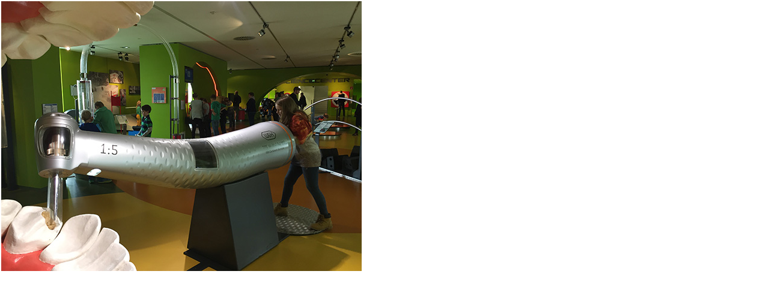

--- FILE ---
content_type: text/html; charset=ISO-8859-1
request_url: https://leo-net.at/show_imgpopup.php?image=rte%2Fupload%2F2018%2F10%2F30%2F18103025.jpg&h=480&b=605
body_size: 755
content:
<!DOCTYPE HTML PUBLIC "-//W3C//DTD HTML 4.01 Transitional//EN" "http://www.w3.org/TR/html4/loose.dtd">
<html lang="de">
 <head>
   <meta http-equiv="Content-Type" content="text/html; charset=ISO-8859-1">
 <meta name="Copyright" content="the Lounge interactive design GmbH, Development: Reindl Harald">
 <meta name="Author" content="the Lounge interactive design GmbH, Hofm&uuml;hlgasse 17/1/3, AT-1060 Wien, www.thelounge.net">
  <meta http-equiv="imagetoolbar" content="no">
  <title>leo-net.at - Unbenanntes Bild</title>
  <link rel="stylesheet" href="formate/formate.css" type="text/css">
  <style type="text/css">
   body      {padding:2px; margin:0;}
   img.image {display:block; border-style:none;}
   p         {margin:0; margin-top:5px;}
  </style>
  <script type="text/javascript">
   /* <![CDATA[ */
   function ShowOpener()
   {
    if(window.opener)
    {
            self.location.href='./show_content.php';
           }
    else
    {
     self.location.href='./show_content.php';
    }
   }
   /* ]]> */
  </script>
   </head>
 <body onload="self.focus();" onblur="self.close();">
    <div style="width:600px;">
   <a href="javascript:ShowOpener();"><img src="rte/upload/2018/10/30/18103025.jpg" width="600" height="450" class="image" alt="" title=""></a>
     </div>
 </body>
</html>


--- FILE ---
content_type: text/css
request_url: https://leo-net.at/formate/formate.css
body_size: 1403
content:
 *                                              {font-family:Verdana,Arial,Helvetica,Sans-Serif; font-size:12px; color:#000000; line-height:16px; margin:0px;}
body                                           {background-color:#ffffff; padding:0px;}
body.popup                                     {padding:10px;}

a, img                                         {border-style:none; text-decoration:none; }
a                                              {color:#ffffff;}
a:hover                                        {color:#ffffff;text-decoration:underline;}

hr    {margin-top:20px; margin-bottom:20px; height:1px; color:#ffffff;}

h1, .titel                                     {margin:0px; margin-bottom:10px; font-size:18px; font-weight:bold;color:#4881C4;}
h2, .untertitel                                {margin:0px; margin-bottom:10px;font-size:16px; font-weight:bold;color:#4881C4;}
h3, .content                                   {font-size:12px;color:#4881C4;}
h3                                             {margin:0px;}
div                                            {margin:0px; padding:0px; display:block;}
p                                              {margin-bottom:10px;}
label                                          {vertical-align:middle;}
ul, ol, form                                   {margin-top:10px; margin-bottom:10px;}
.content                                       {background-image:url(../images/page/bgcontent.gif);background-repeat:repeat-x;}

input, input * {color:#333333;}

#bgtop                     {position:absolute; left:040px; top:000px; width:900px; height:200px; z-index:88; background-image:url(../images/page/bgtop.jpg); background-color:#ACC6E4;z-index:89;}
#toplogo                   {position:absolute; left:040px; top:000px; z-index:90;}
#mainmenu                  {position:absolute; left:060px; top:140px; z-index:90; white-space:nowrap; z-index:90;}
#content                   {position:absolute; left:040px; top:200px; width:900px; height:3000px; z-index:89; background-color:#7EA7D5;}
#menu                      {position:absolute; left:020px; top:020px; width:170px; z-index:90;}
#contenttext               {position:absolute; left:220px; top:020px; width:484px; z-index:90;}
#contentextended           {position:absolute; left:720px; top:000px; width:170px; z-index:00;}
#leoTime                   {position:absolute; left:798px; top:002px; width:138px; z-index:90; text-align:right; font-size:8px; line-height:10px; letter-spacing:-0.1em; color:#ACC6E4;}

li.normalmainmenu, li.activemainmenu           {list-style-type:none; list-style-image:none; margin:0px; padding-left:0px; white-space:nowrap; overflow:hidden;}
li.activemainmenu                              {}
li.submenulayer, li.activesubmenulayer         {list-style-type:none; list-style-image:none; margin:0px; padding-left:10px; white-space:nowrap; overflow:hidden;}
li.normalsubmenulayer3, li.activesubmenulayer3 {list-style-type:none; list-style-image:none; margin:0px; padding-left:10px; white-space:nowrap; overflow:hidden;}

a.activesubmenu, a.activesubmenu3 {font-weight:bold;}

ul.menusubpagelist                             {list-style-type:none; list-style-image:none; margin:0px; padding-left:14px; white-space:nowrap; overflow:hidden; }
ul.fullmenu, ul.submenucontainer, ul.submenucontainer3   {list-style-type:none; list-style-image:none; margin:0px; padding:0px;}
li.activesubmenulayer3                         {}
li.normalsubmenulayer3                         {}
li.mainitem, h2.mainmenu, li.trenner           {display:inline;}

.myinput, input.text, textarea.text            {border-style:solid; border-width:1px; border-color:silver; margin-top:1px; margin-bottom:1px;}
input.loginsubmit                              {margin-top:10px; margin-bottom:10px;}

table.forum_thread_table                       {width:100%; border-style:solid; border-width:1px; border-color:#ffffff;}
.forum_thread_name                             {text-align:left; padding-left:5px; padding-top:5px; padding-bottom:5px;}
.forum_thread_datum                            {text-align:center; width:90px;}
.forum_thread_anzahl                           {text-align:center; width:60px; padding-right:5px;}
.forum_thread_name_head                        {text-align:left; padding-left:5px; background-color:#7EA7D5;}
.forum_thread_datum_head                       {text-align:center; width:90px; background-color:#7EA7D5;}
.forum_thread_anzahl_head                      {text-align:center; width:60px; padding-right:5px; background-color:#7EA7D5;}
.forum_board_name                              {text-align:left; padding-left:5px; padding-top:8px; padding-bottom:8px;}
.forum_board_threads                           {text-align:center; width:70px;}
.forum_board_posts                             {text-align:center; width:70px;}
.forum_board_name_head                         {text-align:left; background-color:#ACC6E4; padding-left:5px;}
.forum_board_threads_head                      {text-align:center; width:70px; background-color:#7EA7D5;}
.forum_board_posts_head                        {text-align:center; width:70px; background-color:#7EA7D5;}
.forum_thread_head                             {background-color:#7EA7D5; padding-top:2px; padding-bottom:2px; font-weight:normal;}
.forum_thread_body                             {padding:5px; border-style:solid; border-width:1px; border-color:#ffffff;}

.ecard_textarea                                {width:200px; height:200px; border-style:solid; border-width:1px; border-color:silver; margin-top:1px; margin-bottom:1px;}
.ecard_input                                   {width:200px; border-style:solid; border-width:1px; border-color:silver; margin-top:1px; margin-bottom:1px;}


div.menuRechts  {margin:0px;}
ul.submenu3, ul.submenu3 li {margin:0px;padding:0px;}

div.menuBlock  {display:block;margin:0px;padding:10px;padding-left:20px;}
div.menuBlock * {font-size:10px;color:#4881C4;}

ul.submenu3 li.activesubmenu3 {list-style-type:none; list-style-image:none; padding-left:0px; margin-left:0px; float:left; margin-right:20px; margin-bottom:10px;}
ul.submenu3 li.normalsubmenu3 {list-style-type:none; list-style-image:none; padding-left:0px; margin-left:0px; float:left; margin-right:20px; margin-bottom:10px;}